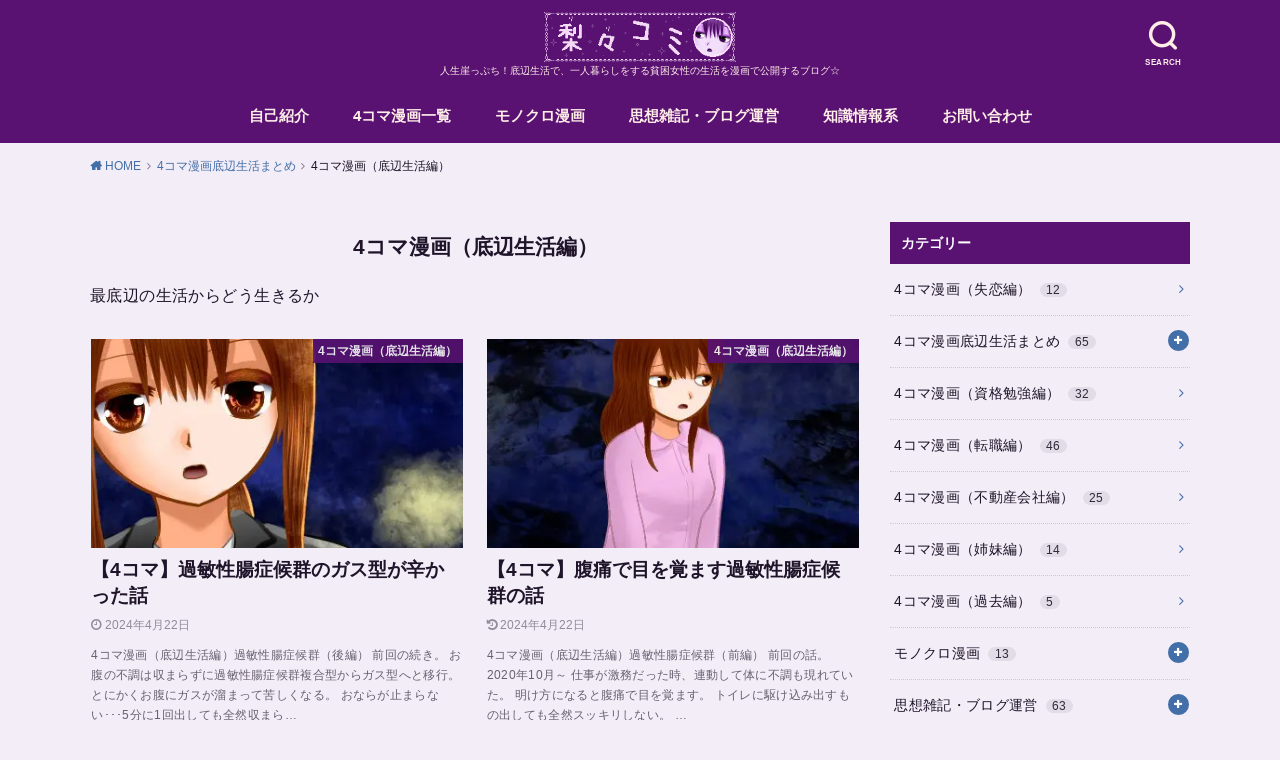

--- FILE ---
content_type: text/html; charset=UTF-8
request_url: https://ririkoshikijyou.com/category/index4komateihennmatome/index4komateihenn/
body_size: 14951
content:
<!doctype html><html dir="ltr" lang="ja" prefix="og: https://ogp.me/ns#" class="no-js"><head><meta charset="utf-8"><meta http-equiv="X-UA-Compatible" content="IE=edge"><meta name="HandheldFriendly" content="True"><meta name="MobileOptimized" content="320"><meta name="viewport" content="width=device-width, initial-scale=1"/><link rel="preload" href="https://www.gstatic.com/recaptcha/releases/9qx0v7NiOAe_XnW_ULNZm9e3/recaptcha__en.js" as="script"><link rel="preload" href="https://www.google-analytics.com/analytics.js" as="script"> <script>(adsbygoogle = window.adsbygoogle || []).push({
		google_ad_client: "ca-pub-5240613570770063",
		enable_page_level_ads: true
	});</script> <script data-cfasync="false" data-no-defer="1" data-no-minify="1" data-no-optimize="1">var ewww_webp_supported=!1;function check_webp_feature(A,e){var w;e=void 0!==e?e:function(){},ewww_webp_supported?e(ewww_webp_supported):((w=new Image).onload=function(){ewww_webp_supported=0<w.width&&0<w.height,e&&e(ewww_webp_supported)},w.onerror=function(){e&&e(!1)},w.src="data:image/webp;base64,"+{alpha:"UklGRkoAAABXRUJQVlA4WAoAAAAQAAAAAAAAAAAAQUxQSAwAAAARBxAR/Q9ERP8DAABWUDggGAAAABQBAJ0BKgEAAQAAAP4AAA3AAP7mtQAAAA=="}[A])}check_webp_feature("alpha");</script><script data-cfasync="false" data-no-defer="1" data-no-minify="1" data-no-optimize="1">var Arrive=function(c,w){"use strict";if(c.MutationObserver&&"undefined"!=typeof HTMLElement){var r,a=0,u=(r=HTMLElement.prototype.matches||HTMLElement.prototype.webkitMatchesSelector||HTMLElement.prototype.mozMatchesSelector||HTMLElement.prototype.msMatchesSelector,{matchesSelector:function(e,t){return e instanceof HTMLElement&&r.call(e,t)},addMethod:function(e,t,r){var a=e[t];e[t]=function(){return r.length==arguments.length?r.apply(this,arguments):"function"==typeof a?a.apply(this,arguments):void 0}},callCallbacks:function(e,t){t&&t.options.onceOnly&&1==t.firedElems.length&&(e=[e[0]]);for(var r,a=0;r=e[a];a++)r&&r.callback&&r.callback.call(r.elem,r.elem);t&&t.options.onceOnly&&1==t.firedElems.length&&t.me.unbindEventWithSelectorAndCallback.call(t.target,t.selector,t.callback)},checkChildNodesRecursively:function(e,t,r,a){for(var i,n=0;i=e[n];n++)r(i,t,a)&&a.push({callback:t.callback,elem:i}),0<i.childNodes.length&&u.checkChildNodesRecursively(i.childNodes,t,r,a)},mergeArrays:function(e,t){var r,a={};for(r in e)e.hasOwnProperty(r)&&(a[r]=e[r]);for(r in t)t.hasOwnProperty(r)&&(a[r]=t[r]);return a},toElementsArray:function(e){return e=void 0!==e&&("number"!=typeof e.length||e===c)?[e]:e}}),e=(l.prototype.addEvent=function(e,t,r,a){a={target:e,selector:t,options:r,callback:a,firedElems:[]};return this._beforeAdding&&this._beforeAdding(a),this._eventsBucket.push(a),a},l.prototype.removeEvent=function(e){for(var t,r=this._eventsBucket.length-1;t=this._eventsBucket[r];r--)e(t)&&(this._beforeRemoving&&this._beforeRemoving(t),(t=this._eventsBucket.splice(r,1))&&t.length&&(t[0].callback=null))},l.prototype.beforeAdding=function(e){this._beforeAdding=e},l.prototype.beforeRemoving=function(e){this._beforeRemoving=e},l),t=function(i,n){var o=new e,l=this,s={fireOnAttributesModification:!1};return o.beforeAdding(function(t){var e=t.target;e!==c.document&&e!==c||(e=document.getElementsByTagName("html")[0]);var r=new MutationObserver(function(e){n.call(this,e,t)}),a=i(t.options);r.observe(e,a),t.observer=r,t.me=l}),o.beforeRemoving(function(e){e.observer.disconnect()}),this.bindEvent=function(e,t,r){t=u.mergeArrays(s,t);for(var a=u.toElementsArray(this),i=0;i<a.length;i++)o.addEvent(a[i],e,t,r)},this.unbindEvent=function(){var r=u.toElementsArray(this);o.removeEvent(function(e){for(var t=0;t<r.length;t++)if(this===w||e.target===r[t])return!0;return!1})},this.unbindEventWithSelectorOrCallback=function(r){var a=u.toElementsArray(this),i=r,e="function"==typeof r?function(e){for(var t=0;t<a.length;t++)if((this===w||e.target===a[t])&&e.callback===i)return!0;return!1}:function(e){for(var t=0;t<a.length;t++)if((this===w||e.target===a[t])&&e.selector===r)return!0;return!1};o.removeEvent(e)},this.unbindEventWithSelectorAndCallback=function(r,a){var i=u.toElementsArray(this);o.removeEvent(function(e){for(var t=0;t<i.length;t++)if((this===w||e.target===i[t])&&e.selector===r&&e.callback===a)return!0;return!1})},this},i=new function(){var s={fireOnAttributesModification:!1,onceOnly:!1,existing:!1};function n(e,t,r){return!(!u.matchesSelector(e,t.selector)||(e._id===w&&(e._id=a++),-1!=t.firedElems.indexOf(e._id)))&&(t.firedElems.push(e._id),!0)}var c=(i=new t(function(e){var t={attributes:!1,childList:!0,subtree:!0};return e.fireOnAttributesModification&&(t.attributes=!0),t},function(e,i){e.forEach(function(e){var t=e.addedNodes,r=e.target,a=[];null!==t&&0<t.length?u.checkChildNodesRecursively(t,i,n,a):"attributes"===e.type&&n(r,i)&&a.push({callback:i.callback,elem:r}),u.callCallbacks(a,i)})})).bindEvent;return i.bindEvent=function(e,t,r){t=void 0===r?(r=t,s):u.mergeArrays(s,t);var a=u.toElementsArray(this);if(t.existing){for(var i=[],n=0;n<a.length;n++)for(var o=a[n].querySelectorAll(e),l=0;l<o.length;l++)i.push({callback:r,elem:o[l]});if(t.onceOnly&&i.length)return r.call(i[0].elem,i[0].elem);setTimeout(u.callCallbacks,1,i)}c.call(this,e,t,r)},i},o=new function(){var a={};function i(e,t){return u.matchesSelector(e,t.selector)}var n=(o=new t(function(){return{childList:!0,subtree:!0}},function(e,r){e.forEach(function(e){var t=e.removedNodes,e=[];null!==t&&0<t.length&&u.checkChildNodesRecursively(t,r,i,e),u.callCallbacks(e,r)})})).bindEvent;return o.bindEvent=function(e,t,r){t=void 0===r?(r=t,a):u.mergeArrays(a,t),n.call(this,e,t,r)},o};d(HTMLElement.prototype),d(NodeList.prototype),d(HTMLCollection.prototype),d(HTMLDocument.prototype),d(Window.prototype);var n={};return s(i,n,"unbindAllArrive"),s(o,n,"unbindAllLeave"),n}function l(){this._eventsBucket=[],this._beforeAdding=null,this._beforeRemoving=null}function s(e,t,r){u.addMethod(t,r,e.unbindEvent),u.addMethod(t,r,e.unbindEventWithSelectorOrCallback),u.addMethod(t,r,e.unbindEventWithSelectorAndCallback)}function d(e){e.arrive=i.bindEvent,s(i,e,"unbindArrive"),e.leave=o.bindEvent,s(o,e,"unbindLeave")}}(window,void 0),ewww_webp_supported=!1;function check_webp_feature(e,t){var r;ewww_webp_supported?t(ewww_webp_supported):((r=new Image).onload=function(){ewww_webp_supported=0<r.width&&0<r.height,t(ewww_webp_supported)},r.onerror=function(){t(!1)},r.src="data:image/webp;base64,"+{alpha:"UklGRkoAAABXRUJQVlA4WAoAAAAQAAAAAAAAAAAAQUxQSAwAAAARBxAR/Q9ERP8DAABWUDggGAAAABQBAJ0BKgEAAQAAAP4AAA3AAP7mtQAAAA==",animation:"UklGRlIAAABXRUJQVlA4WAoAAAASAAAAAAAAAAAAQU5JTQYAAAD/////AABBTk1GJgAAAAAAAAAAAAAAAAAAAGQAAABWUDhMDQAAAC8AAAAQBxAREYiI/gcA"}[e])}function ewwwLoadImages(e){if(e){for(var t=document.querySelectorAll(".batch-image img, .image-wrapper a, .ngg-pro-masonry-item a, .ngg-galleria-offscreen-seo-wrapper a"),r=0,a=t.length;r<a;r++)ewwwAttr(t[r],"data-src",t[r].getAttribute("data-webp")),ewwwAttr(t[r],"data-thumbnail",t[r].getAttribute("data-webp-thumbnail"));for(var i=document.querySelectorAll("div.woocommerce-product-gallery__image"),r=0,a=i.length;r<a;r++)ewwwAttr(i[r],"data-thumb",i[r].getAttribute("data-webp-thumb"))}for(var n=document.querySelectorAll("video"),r=0,a=n.length;r<a;r++)ewwwAttr(n[r],"poster",e?n[r].getAttribute("data-poster-webp"):n[r].getAttribute("data-poster-image"));for(var o,l=document.querySelectorAll("img.ewww_webp_lazy_load"),r=0,a=l.length;r<a;r++)e&&(ewwwAttr(l[r],"data-lazy-srcset",l[r].getAttribute("data-lazy-srcset-webp")),ewwwAttr(l[r],"data-srcset",l[r].getAttribute("data-srcset-webp")),ewwwAttr(l[r],"data-lazy-src",l[r].getAttribute("data-lazy-src-webp")),ewwwAttr(l[r],"data-src",l[r].getAttribute("data-src-webp")),ewwwAttr(l[r],"data-orig-file",l[r].getAttribute("data-webp-orig-file")),ewwwAttr(l[r],"data-medium-file",l[r].getAttribute("data-webp-medium-file")),ewwwAttr(l[r],"data-large-file",l[r].getAttribute("data-webp-large-file")),null!=(o=l[r].getAttribute("srcset"))&&!1!==o&&o.includes("R0lGOD")&&ewwwAttr(l[r],"src",l[r].getAttribute("data-lazy-src-webp"))),l[r].className=l[r].className.replace(/\bewww_webp_lazy_load\b/,"");for(var s=document.querySelectorAll(".ewww_webp"),r=0,a=s.length;r<a;r++)e?(ewwwAttr(s[r],"srcset",s[r].getAttribute("data-srcset-webp")),ewwwAttr(s[r],"src",s[r].getAttribute("data-src-webp")),ewwwAttr(s[r],"data-orig-file",s[r].getAttribute("data-webp-orig-file")),ewwwAttr(s[r],"data-medium-file",s[r].getAttribute("data-webp-medium-file")),ewwwAttr(s[r],"data-large-file",s[r].getAttribute("data-webp-large-file")),ewwwAttr(s[r],"data-large_image",s[r].getAttribute("data-webp-large_image")),ewwwAttr(s[r],"data-src",s[r].getAttribute("data-webp-src"))):(ewwwAttr(s[r],"srcset",s[r].getAttribute("data-srcset-img")),ewwwAttr(s[r],"src",s[r].getAttribute("data-src-img"))),s[r].className=s[r].className.replace(/\bewww_webp\b/,"ewww_webp_loaded");window.jQuery&&jQuery.fn.isotope&&jQuery.fn.imagesLoaded&&(jQuery(".fusion-posts-container-infinite").imagesLoaded(function(){jQuery(".fusion-posts-container-infinite").hasClass("isotope")&&jQuery(".fusion-posts-container-infinite").isotope()}),jQuery(".fusion-portfolio:not(.fusion-recent-works) .fusion-portfolio-wrapper").imagesLoaded(function(){jQuery(".fusion-portfolio:not(.fusion-recent-works) .fusion-portfolio-wrapper").isotope()}))}function ewwwWebPInit(e){ewwwLoadImages(e),ewwwNggLoadGalleries(e),document.arrive(".ewww_webp",function(){ewwwLoadImages(e)}),document.arrive(".ewww_webp_lazy_load",function(){ewwwLoadImages(e)}),document.arrive("videos",function(){ewwwLoadImages(e)}),"loading"==document.readyState?document.addEventListener("DOMContentLoaded",ewwwJSONParserInit):("undefined"!=typeof galleries&&ewwwNggParseGalleries(e),ewwwWooParseVariations(e))}function ewwwAttr(e,t,r){null!=r&&!1!==r&&e.setAttribute(t,r)}function ewwwJSONParserInit(){"undefined"!=typeof galleries&&check_webp_feature("alpha",ewwwNggParseGalleries),check_webp_feature("alpha",ewwwWooParseVariations)}function ewwwWooParseVariations(e){if(e)for(var t=document.querySelectorAll("form.variations_form"),r=0,a=t.length;r<a;r++){var i=t[r].getAttribute("data-product_variations"),n=!1;try{for(var o in i=JSON.parse(i))void 0!==i[o]&&void 0!==i[o].image&&(void 0!==i[o].image.src_webp&&(i[o].image.src=i[o].image.src_webp,n=!0),void 0!==i[o].image.srcset_webp&&(i[o].image.srcset=i[o].image.srcset_webp,n=!0),void 0!==i[o].image.full_src_webp&&(i[o].image.full_src=i[o].image.full_src_webp,n=!0),void 0!==i[o].image.gallery_thumbnail_src_webp&&(i[o].image.gallery_thumbnail_src=i[o].image.gallery_thumbnail_src_webp,n=!0),void 0!==i[o].image.thumb_src_webp&&(i[o].image.thumb_src=i[o].image.thumb_src_webp,n=!0));n&&ewwwAttr(t[r],"data-product_variations",JSON.stringify(i))}catch(e){}}}function ewwwNggParseGalleries(e){if(e)for(var t in galleries){var r=galleries[t];galleries[t].images_list=ewwwNggParseImageList(r.images_list)}}function ewwwNggLoadGalleries(e){e&&document.addEventListener("ngg.galleria.themeadded",function(e,t){window.ngg_galleria._create_backup=window.ngg_galleria.create,window.ngg_galleria.create=function(e,t){var r=$(e).data("id");return galleries["gallery_"+r].images_list=ewwwNggParseImageList(galleries["gallery_"+r].images_list),window.ngg_galleria._create_backup(e,t)}})}function ewwwNggParseImageList(e){for(var t in e){var r=e[t];if(void 0!==r["image-webp"]&&(e[t].image=r["image-webp"],delete e[t]["image-webp"]),void 0!==r["thumb-webp"]&&(e[t].thumb=r["thumb-webp"],delete e[t]["thumb-webp"]),void 0!==r.full_image_webp&&(e[t].full_image=r.full_image_webp,delete e[t].full_image_webp),void 0!==r.srcsets)for(var a in r.srcsets)nggSrcset=r.srcsets[a],void 0!==r.srcsets[a+"-webp"]&&(e[t].srcsets[a]=r.srcsets[a+"-webp"],delete e[t].srcsets[a+"-webp"]);if(void 0!==r.full_srcsets)for(var i in r.full_srcsets)nggFSrcset=r.full_srcsets[i],void 0!==r.full_srcsets[i+"-webp"]&&(e[t].full_srcsets[i]=r.full_srcsets[i+"-webp"],delete e[t].full_srcsets[i+"-webp"])}return e}check_webp_feature("alpha",ewwwWebPInit);</script><link media="all" href="https://ririkoshikijyou.com/wp-content/cache/autoptimize/css/autoptimize_077263b21b33443f4235799e0313f72d.css" rel="stylesheet"><title>4コマ漫画（底辺生活編） | 梨々コミ</title><meta name="robots" content="max-snippet:-1, max-image-preview:large, max-video-preview:-1" /><meta name="google-site-verification" content="xCiLX8EcjoY3Kj1YI7Yj6Cei4Qfyx0-1jJxnp9qdH88" /><meta name="msvalidate.01" content="E57C70350C0825B3F836508EB888BCE5" /><link rel="canonical" href="https://ririkoshikijyou.com/category/index4komateihennmatome/index4komateihenn/" /><link rel="next" href="https://ririkoshikijyou.com/category/index4komateihennmatome/index4komateihenn/page/2/" /><meta name="generator" content="All in One SEO (AIOSEO) 4.9.3" /> <script type="application/ld+json" class="aioseo-schema">{"@context":"https:\/\/schema.org","@graph":[{"@type":"BreadcrumbList","@id":"https:\/\/ririkoshikijyou.com\/category\/index4komateihennmatome\/index4komateihenn\/#breadcrumblist","itemListElement":[{"@type":"ListItem","@id":"https:\/\/ririkoshikijyou.com#listItem","position":1,"name":"\u30db\u30fc\u30e0","item":"https:\/\/ririkoshikijyou.com","nextItem":{"@type":"ListItem","@id":"https:\/\/ririkoshikijyou.com\/category\/index4komateihennmatome\/#listItem","name":"4\u30b3\u30de\u6f2b\u753b\u5e95\u8fba\u751f\u6d3b\u307e\u3068\u3081"}},{"@type":"ListItem","@id":"https:\/\/ririkoshikijyou.com\/category\/index4komateihennmatome\/#listItem","position":2,"name":"4\u30b3\u30de\u6f2b\u753b\u5e95\u8fba\u751f\u6d3b\u307e\u3068\u3081","item":"https:\/\/ririkoshikijyou.com\/category\/index4komateihennmatome\/","nextItem":{"@type":"ListItem","@id":"https:\/\/ririkoshikijyou.com\/category\/index4komateihennmatome\/index4komateihenn\/#listItem","name":"4\u30b3\u30de\u6f2b\u753b\uff08\u5e95\u8fba\u751f\u6d3b\u7de8\uff09"},"previousItem":{"@type":"ListItem","@id":"https:\/\/ririkoshikijyou.com#listItem","name":"\u30db\u30fc\u30e0"}},{"@type":"ListItem","@id":"https:\/\/ririkoshikijyou.com\/category\/index4komateihennmatome\/index4komateihenn\/#listItem","position":3,"name":"4\u30b3\u30de\u6f2b\u753b\uff08\u5e95\u8fba\u751f\u6d3b\u7de8\uff09","previousItem":{"@type":"ListItem","@id":"https:\/\/ririkoshikijyou.com\/category\/index4komateihennmatome\/#listItem","name":"4\u30b3\u30de\u6f2b\u753b\u5e95\u8fba\u751f\u6d3b\u307e\u3068\u3081"}}]},{"@type":"CollectionPage","@id":"https:\/\/ririkoshikijyou.com\/category\/index4komateihennmatome\/index4komateihenn\/#collectionpage","url":"https:\/\/ririkoshikijyou.com\/category\/index4komateihennmatome\/index4komateihenn\/","name":"4\u30b3\u30de\u6f2b\u753b\uff08\u5e95\u8fba\u751f\u6d3b\u7de8\uff09 | \u68a8\u3005\u30b3\u30df","inLanguage":"ja","isPartOf":{"@id":"https:\/\/ririkoshikijyou.com\/#website"},"breadcrumb":{"@id":"https:\/\/ririkoshikijyou.com\/category\/index4komateihennmatome\/index4komateihenn\/#breadcrumblist"}},{"@type":"Person","@id":"https:\/\/ririkoshikijyou.com\/#person","name":"\u5f0f\u6761 \u68a8\u3005\u5b50","sameAs":["https:\/\/twitter.com\/ririkoshikijyou"]},{"@type":"WebSite","@id":"https:\/\/ririkoshikijyou.com\/#website","url":"https:\/\/ririkoshikijyou.com\/","name":"\u68a8\u3005\u30b3\u30df","description":"\u4eba\u751f\u5d16\u3063\u3077\u3061\uff01\u5e95\u8fba\u751f\u6d3b\u3067\u3001\u4e00\u4eba\u66ae\u3089\u3057\u3092\u3059\u308b\u8ca7\u56f0\u5973\u6027\u306e\u751f\u6d3b\u3092\u6f2b\u753b\u3067\u516c\u958b\u3059\u308b\u30d6\u30ed\u30b0\u2606","inLanguage":"ja","publisher":{"@id":"https:\/\/ririkoshikijyou.com\/#person"}}]}</script> <link rel='dns-prefetch' href='//webfonts.xserver.jp' /><link rel='dns-prefetch' href='//stats.wp.com' /><link rel='preconnect' href='//c0.wp.com' /><link href='https://developers.google.com' rel='preconnect' /><link href='https://fonts.gstatic.com' crossorigin='anonymous' rel='preconnect' /><link rel="alternate" type="application/rss+xml" title="梨々コミ &raquo; フィード" href="https://ririkoshikijyou.com/feed/" /><link rel="alternate" type="application/rss+xml" title="梨々コミ &raquo; コメントフィード" href="https://ririkoshikijyou.com/comments/feed/" /><link rel="alternate" type="application/rss+xml" title="梨々コミ &raquo; 4コマ漫画（底辺生活編） カテゴリーのフィード" href="https://ririkoshikijyou.com/category/index4komateihennmatome/index4komateihenn/feed/" /> <script defer type="text/javascript" src="https://ririkoshikijyou.com/wp-includes/js/jquery/jquery.min.js" id="jquery-core-js"></script> <script defer type="text/javascript" src="https://ririkoshikijyou.com/wp-includes/js/jquery/jquery-migrate.min.js" id="jquery-migrate-js"></script> <script defer type="text/javascript" src="//webfonts.xserver.jp/js/xserverv3.js?fadein=0&amp;ver=2.0.9" id="typesquare_std-js"></script> <link rel="https://api.w.org/" href="https://ririkoshikijyou.com/wp-json/" /><link rel="alternate" title="JSON" type="application/json" href="https://ririkoshikijyou.com/wp-json/wp/v2/categories/25" /><link rel="EditURI" type="application/rsd+xml" title="RSD" href="https://ririkoshikijyou.com/xmlrpc.php?rsd" /><meta name="generator" content="WordPress 6.9" /><meta name="google-site-verification" content="xCiLX8EcjoY3Kj1YI7Yj6Cei4Qfyx0-1jJxnp9qdH88" /><meta name="msvalidate.01" content="E57C70350C0825B3F836508EB888BCE5" /><link rel="icon" href="https://ririkoshikijyou.com/wp-content/uploads/2018/03/cropped-ririko-1-32x32.png" sizes="32x32" /><link rel="icon" href="https://ririkoshikijyou.com/wp-content/uploads/2018/03/cropped-ririko-1-192x192.png" sizes="192x192" /><link rel="apple-touch-icon" href="https://ririkoshikijyou.com/wp-content/uploads/2018/03/cropped-ririko-1-180x180.png" /><meta name="msapplication-TileImage" content="https://ririkoshikijyou.com/wp-content/uploads/2018/03/cropped-ririko-1-270x270.png" /> <script defer src="https://www.googletagmanager.com/gtag/js?id=UA-114131428-1"></script> <script defer src="[data-uri]"></script></head><body class="archive category category-index4komateihenn category-25 custom-background wp-theme-yswallow wp-child-theme-yswallow_custom pd_normal h_stitch date_on catlabelon pannavi_on"><div id="container"><header id="header" class="header animated fadeIn"><div id="inner-header" class="wrap cf"><div class="searchbox"><form role="search" method="get" id="searchform" class="searchform cf" action="https://ririkoshikijyou.com/" > <input type="search" placeholder="キーワードを入力" value="" name="s" id="s" /> <span class="nav_btn search_btn"><span class="text">SEARCH</span></span></form></div><div id="logo" class="fs_m sitedes_on"><p class="h1 img"><a href="https://ririkoshikijyou.com"><noscript><img src="https://ririkoshikijyou.com/wp-content/uploads/2019/10/rogo.png" alt="梨々コミ"></noscript><img class="lazyload" src='data:image/svg+xml,%3Csvg%20xmlns=%22http://www.w3.org/2000/svg%22%20viewBox=%220%200%20210%20140%22%3E%3C/svg%3E' data-src="https://ririkoshikijyou.com/wp-content/uploads/2019/10/rogo.png" alt="梨々コミ"></a></p><p class="site_description">人生崖っぷち！底辺生活で、一人暮らしをする貧困女性の生活を漫画で公開するブログ☆</p></div><div id="g_nav" class="g_nav-sp animated anidelayS fadeIn"><nav class="menu-sp cf"><ul id="menu-%e3%82%b0%e3%83%ad%e3%83%bc%e3%83%90%e3%83%ab%e7%94%a8%e3%83%a1%e3%83%8b%e3%83%a5%e3%83%bc" class="nav top-nav cf"><li id="menu-item-3021" class="menu-item menu-item-type-post_type menu-item-object-page menu-item-3021"><a href="https://ririkoshikijyou.com/profile-page/">自己紹介</a></li><li id="menu-item-3022" class="menu-item menu-item-type-post_type menu-item-object-page menu-item-has-children menu-item-3022"><a href="https://ririkoshikijyou.com/comic/">4コマ漫画一覧</a><ul class="sub-menu"><li id="menu-item-3058" class="menu-item menu-item-type-taxonomy menu-item-object-post_tag menu-item-3058"><a href="https://ririkoshikijyou.com/tag/part1link/">漫画１話リンク</a></li></ul></li><li id="menu-item-3119" class="menu-item menu-item-type-post_type menu-item-object-page menu-item-3119"><a href="https://ririkoshikijyou.com/bwcomic/">モノクロ漫画</a></li><li id="menu-item-3023" class="menu-item menu-item-type-post_type menu-item-object-page menu-item-has-children menu-item-3023"><a href="https://ririkoshikijyou.com/illust/">思想雑記・ブログ運営</a><ul class="sub-menu"><li id="menu-item-3041" class="menu-item menu-item-type-taxonomy menu-item-object-category menu-item-3041"><a href="https://ririkoshikijyou.com/category/indexillust/indexillustspeculation/">ライフスタイル、思索系</a></li><li id="menu-item-3039" class="menu-item menu-item-type-taxonomy menu-item-object-category menu-item-3039"><a href="https://ririkoshikijyou.com/category/indexillust/indexillustteihenn/">生活事情</a></li><li id="menu-item-3038" class="menu-item menu-item-type-taxonomy menu-item-object-category menu-item-3038"><a href="https://ririkoshikijyou.com/category/indexillust/itnote/">ブログ戦略</a></li></ul></li><li id="menu-item-5429" class="menu-item menu-item-type-post_type menu-item-object-page menu-item-has-children menu-item-5429"><a href="https://ririkoshikijyou.com/knowledge/">知識情報系</a><ul class="sub-menu"><li id="menu-item-3053" class="menu-item menu-item-type-taxonomy menu-item-object-category menu-item-3053"><a href="https://ririkoshikijyou.com/category/indexknowledge/%e8%b3%87%e6%a0%bc%e5%8b%89%e5%bc%b7/">資格勉強</a></li><li id="menu-item-3040" class="menu-item menu-item-type-taxonomy menu-item-object-category menu-item-3040"><a href="https://ririkoshikijyou.com/category/indexknowledge/%e3%81%8a%e5%bd%b9%e7%ab%8b%e3%81%a1%e6%83%85%e5%a0%b1%e7%b3%bb/">お役立ち情報系</a></li><li id="menu-item-3055" class="menu-item menu-item-type-taxonomy menu-item-object-category menu-item-3055"><a href="https://ririkoshikijyou.com/category/indexknowledge/quantum-mechanics/">量子論・考察系</a></li></ul></li><li id="menu-item-3024" class="menu-item menu-item-type-post_type menu-item-object-page menu-item-3024"><a href="https://ririkoshikijyou.com/information/">お問い合わせ</a></li></ul></nav></div></div></header><div id="breadcrumb" class="breadcrumb animated fadeIn cf"><div class="wrap"><ul class="breadcrumb__ul" itemscope itemtype="http://schema.org/BreadcrumbList"><li class="breadcrumb__li bc_homelink" itemprop="itemListElement" itemscope itemtype="http://schema.org/ListItem"><a class="breadcrumb__link" itemprop="item" href="https://ririkoshikijyou.com/"><span itemprop="name"> HOME</span></a><meta itemprop="position" content="1" /></li><li class="breadcrumb__li" itemprop="itemListElement" itemscope itemtype="http://schema.org/ListItem"><a class="breadcrumb__link" itemprop="item" href="https://ririkoshikijyou.com/category/index4komateihennmatome/"><span itemprop="name">4コマ漫画底辺生活まとめ</span></a><meta itemprop="position" content="2" /></li><li class="breadcrumb__li" itemprop="itemListElement" itemscope itemtype="http://schema.org/ListItem"><span itemprop="name">4コマ漫画（底辺生活編）</span><meta itemprop="position" content="3" /></li></ul></div></div><div id="content"><div id="inner-content" class="wrap cf"><div class="main-wrap"><main id="main" class="animated anidelayS fadeIn cf" role="main"><div class="archivettl"><h1 class="archive-title h2"> 4コマ漫画（底辺生活編）</h1></div><div class="taxonomy-description entry-content"><p>最底辺の生活からどう生きるか</p></div><div class="archives-list card-list cf"><article class="post-list animated fadeIn post-15380 post type-post status-publish format-standard has-post-thumbnail category-index4komateihenn tag-310 article cf" role="article"> <a href="https://ririkoshikijyou.com/4koma179/" rel="bookmark" title="【4コマ】過敏性腸症候群のガス型が辛かった話"><figure class="eyecatch"> <img width="400" height="225" src="[data-uri]" class="attachment-home-thum size-home-thum wp-post-image ewww_webp" alt="" decoding="async" fetchpriority="high" / loading="lazy" data-src-img="https://ririkoshikijyou.com/wp-content/uploads/2024/04/ai179.jpg" data-src-webp="https://ririkoshikijyou.com/wp-content/uploads/2024/04/ai179.jpg.webp" data-eio="j"><noscript><img width="400" height="225" src="https://ririkoshikijyou.com/wp-content/uploads/2024/04/ai179.jpg" class="attachment-home-thum size-home-thum wp-post-image" alt="" decoding="async" fetchpriority="high" / loading="lazy"></noscript><noscript><img width="400" height="225" src="https://ririkoshikijyou.com/wp-content/uploads/2024/04/ai179.jpg" class="attachment-home-thum size-home-thum wp-post-image" alt="" decoding="async" fetchpriority="high" / ></noscript><span class="osusume-label cat-name cat-id-25">4コマ漫画（底辺生活編）</span></figure><section class="entry-content cf"><h1 class="h2 entry-title">【4コマ】過敏性腸症候群のガス型が辛かった話</h1><div class="byline entry-meta vcard"> <time class="time__date date gf">2024年4月22日</time></div><div class="description"><p>4コマ漫画（底辺生活編）過敏性腸症候群（後編） 前回の続き。 お腹の不調は収まらずに過敏性腸症候群複合型からガス型へと移行。 とにかくお腹にガスが溜まって苦しくなる。 おならが止まらない･･･5分に1回出しても全然収まら&#8230;</p></div></section> </a></article><article class="post-list animated fadeIn post-15357 post type-post status-publish format-standard has-post-thumbnail category-index4komateihenn tag-310 article cf" role="article"> <a href="https://ririkoshikijyou.com/4koma178/" rel="bookmark" title="【4コマ】腹痛で目を覚ます過敏性腸症候群の話"><figure class="eyecatch"> <noscript><img width="400" height="225" src="https://ririkoshikijyou.com/wp-content/uploads/2024/04/ai178.jpg" class="attachment-home-thum size-home-thum wp-post-image" alt="" decoding="async" / loading="lazy"></noscript><img width="400" height="225" src='data:image/svg+xml,%3Csvg%20xmlns=%22http://www.w3.org/2000/svg%22%20viewBox=%220%200%20400%20225%22%3E%3C/svg%3E' data-src="https://ririkoshikijyou.com/wp-content/uploads/2024/04/ai178.jpg" class="lazyload attachment-home-thum size-home-thum wp-post-image ewww_webp_lazy_load" alt="" decoding="async" / loading="lazy" data-src-webp="https://ririkoshikijyou.com/wp-content/uploads/2024/04/ai178.jpg.webp"><noscript><img width="400" height="225" src="https://ririkoshikijyou.com/wp-content/uploads/2024/04/ai178.jpg" class="attachment-home-thum size-home-thum wp-post-image" alt="" decoding="async" / ></noscript><span class="osusume-label cat-name cat-id-25">4コマ漫画（底辺生活編）</span></figure><section class="entry-content cf"><h1 class="h2 entry-title">【4コマ】腹痛で目を覚ます過敏性腸症候群の話</h1><div class="byline entry-meta vcard"> <time class="time__date date gf undo">2024年4月22日</time></div><div class="description"><p>4コマ漫画（底辺生活編）過敏性腸症候群（前編） 前回の話。 2020年10月～ 仕事が激務だった時、連動して体に不調も現れていた。 明け方になると腹痛で目を覚ます。 トイレに駆け込み出すもの出しても全然スッキリしない。 &#8230;</p></div></section> </a></article><article class="post-list animated fadeIn post-14370 post type-post status-publish format-standard has-post-thumbnail category-index4komateihenn tag-31 article cf" role="article"> <a href="https://ririkoshikijyou.com/4koma170/" rel="bookmark" title="【4コマ】寝室に出たゴキブリほど怖いものはない話"><figure class="eyecatch"> <noscript><img width="400" height="225" src="https://ririkoshikijyou.com/wp-content/uploads/2022/03/ai170.jpg" class="attachment-home-thum size-home-thum wp-post-image" alt="" decoding="async" / loading="lazy"></noscript><img width="400" height="225" src='data:image/svg+xml,%3Csvg%20xmlns=%22http://www.w3.org/2000/svg%22%20viewBox=%220%200%20400%20225%22%3E%3C/svg%3E' data-src="https://ririkoshikijyou.com/wp-content/uploads/2022/03/ai170.jpg" class="lazyload attachment-home-thum size-home-thum wp-post-image ewww_webp_lazy_load" alt="" decoding="async" / loading="lazy" data-src-webp="https://ririkoshikijyou.com/wp-content/uploads/2022/03/ai170.jpg.webp"><noscript><img width="400" height="225" src="https://ririkoshikijyou.com/wp-content/uploads/2022/03/ai170.jpg" class="attachment-home-thum size-home-thum wp-post-image" alt="" decoding="async" / ></noscript><span class="osusume-label cat-name cat-id-25">4コマ漫画（底辺生活編）</span></figure><section class="entry-content cf"><h1 class="h2 entry-title">【4コマ】寝室に出たゴキブリほど怖いものはない話</h1><div class="byline entry-meta vcard"> <time class="time__date date gf undo">2024年4月21日</time></div><div class="description"><p>4コマ漫画（底辺生活編）寝室に出たＧ 前回の話。 2020年9月。 不動産業界は残業が多かった。 その日は23時ごろに帰って家に着く頃には日付が変わりそうになっていた。 サッとメイクを落としてシャワーを浴びて寝ようとして&#8230;</p></div></section> </a></article><article class="post-list animated fadeIn post-13883 post type-post status-publish format-standard has-post-thumbnail category-index4komateihenn tag-310 article cf" role="article"> <a href="https://ririkoshikijyou.com/4koma166/" rel="bookmark" title="【4コマ】心臓エコー検査で軽度の逆流が見つかった話"><figure class="eyecatch"> <noscript><img width="400" height="225" src="https://ririkoshikijyou.com/wp-content/uploads/2022/02/ririko166a.jpg" class="attachment-home-thum size-home-thum wp-post-image" alt="" decoding="async" / loading="lazy"></noscript><img width="400" height="225" src='data:image/svg+xml,%3Csvg%20xmlns=%22http://www.w3.org/2000/svg%22%20viewBox=%220%200%20400%20225%22%3E%3C/svg%3E' data-src="https://ririkoshikijyou.com/wp-content/uploads/2022/02/ririko166a.jpg" class="lazyload attachment-home-thum size-home-thum wp-post-image ewww_webp_lazy_load" alt="" decoding="async" / loading="lazy" data-src-webp="https://ririkoshikijyou.com/wp-content/uploads/2022/02/ririko166a.jpg.webp"><noscript><img width="400" height="225" src="https://ririkoshikijyou.com/wp-content/uploads/2022/02/ririko166a.jpg" class="attachment-home-thum size-home-thum wp-post-image" alt="" decoding="async" / ></noscript><span class="osusume-label cat-name cat-id-25">4コマ漫画（底辺生活編）</span></figure><section class="entry-content cf"><h1 class="h2 entry-title">【4コマ】心臓エコー検査で軽度の逆流が見つかった話</h1><div class="byline entry-meta vcard"> <time class="time__date date gf undo">2022年3月14日</time></div><div class="description"><p>4コマ漫画（底辺生活編）心臓の異常（後編） 前回の続き。 精密検査を予約した病院へ向かった。 エコー検査 エコー検査は直接肌に機械をつけて調べるため、上半身裸になりました！ 検査の結果は弁の部分に軽度の逆流が見つかった。&#8230;</p></div></section> </a></article><article class="post-list animated fadeIn post-13846 post type-post status-publish format-standard has-post-thumbnail category-index4komateihenn tag-310 article cf" role="article"> <a href="https://ririkoshikijyou.com/4koma165/" rel="bookmark" title="【4コマ】会社の健康診断を受けたら心電図に異常が見つかった話"><figure class="eyecatch"> <noscript><img width="400" height="225" src="https://ririkoshikijyou.com/wp-content/uploads/2022/01/ririko165a.jpg" class="attachment-home-thum size-home-thum wp-post-image" alt="" decoding="async" / loading="lazy"></noscript><img width="400" height="225" src='data:image/svg+xml,%3Csvg%20xmlns=%22http://www.w3.org/2000/svg%22%20viewBox=%220%200%20400%20225%22%3E%3C/svg%3E' data-src="https://ririkoshikijyou.com/wp-content/uploads/2022/01/ririko165a.jpg" class="lazyload attachment-home-thum size-home-thum wp-post-image ewww_webp_lazy_load" alt="" decoding="async" / loading="lazy" data-src-webp="https://ririkoshikijyou.com/wp-content/uploads/2022/01/ririko165a.jpg.webp"><noscript><img width="400" height="225" src="https://ririkoshikijyou.com/wp-content/uploads/2022/01/ririko165a.jpg" class="attachment-home-thum size-home-thum wp-post-image" alt="" decoding="async" / ></noscript><span class="osusume-label cat-name cat-id-25">4コマ漫画（底辺生活編）</span></figure><section class="entry-content cf"><h1 class="h2 entry-title">【4コマ】会社の健康診断を受けたら心電図に異常が見つかった話</h1><div class="byline entry-meta vcard"> <time class="time__date date gf undo">2024年4月20日</time></div><div class="description"><p>4コマ漫画（底辺生活編）心臓の異常（前編） 前回の続き。 2020年7月下旬。 会社の健康診断があったので、指定された病院へ向かった。 健康診断 身長体重、聴力検査、胸部レントゲンなどは問題なく終了。 視力検査は悪い結果&#8230;</p></div></section> </a></article><article class="post-list animated fadeIn post-13364 post type-post status-publish format-standard has-post-thumbnail category-index4komateihenn tag-316 tag-31 article cf" role="article"> <a href="https://ririkoshikijyou.com/4koma162/" rel="bookmark" title="【4コマ】暑い夏によく冷えた床で寝ると最高に気持ちがいい話"><figure class="eyecatch"> <noscript><img width="400" height="225" src="https://ririkoshikijyou.com/wp-content/uploads/2021/08/ririko162a.jpg" class="attachment-home-thum size-home-thum wp-post-image" alt="" decoding="async" / loading="lazy"></noscript><img width="400" height="225" src='data:image/svg+xml,%3Csvg%20xmlns=%22http://www.w3.org/2000/svg%22%20viewBox=%220%200%20400%20225%22%3E%3C/svg%3E' data-src="https://ririkoshikijyou.com/wp-content/uploads/2021/08/ririko162a.jpg" class="lazyload attachment-home-thum size-home-thum wp-post-image ewww_webp_lazy_load" alt="" decoding="async" / loading="lazy" data-src-webp="https://ririkoshikijyou.com/wp-content/uploads/2021/08/ririko162a.jpg.webp"><noscript><img width="400" height="225" src="https://ririkoshikijyou.com/wp-content/uploads/2021/08/ririko162a.jpg" class="attachment-home-thum size-home-thum wp-post-image" alt="" decoding="async" / ></noscript><span class="osusume-label cat-name cat-id-25">4コマ漫画（底辺生活編）</span></figure><section class="entry-content cf"><h1 class="h2 entry-title">【4コマ】暑い夏によく冷えた床で寝ると最高に気持ちがいい話</h1><div class="byline entry-meta vcard"> <time class="time__date date gf undo">2022年2月21日</time></div><div class="description"><p>4コマ漫画（底辺生活編）よく冷えた床 前回の続き。 日本の夏は過ごしにくい。 気温が高いのに加え、湿度が高くジメジメと蒸し暑い。 毎年のように40度近い気温を記録してニュースになっている。 そんな暑い日でも外出をしなくて&#8230;</p></div></section> </a></article><article class="post-list animated fadeIn post-13302 post type-post status-publish format-standard has-post-thumbnail category-index4komateihenn tag-304 tag-325 article cf" role="article"> <a href="https://ririkoshikijyou.com/4koma161/" rel="bookmark" title="【4コマ】雨の日は気分が落ち込むけど癒しの日だとプラスに考えるようにした話"><figure class="eyecatch"> <noscript><img width="400" height="225" src="https://ririkoshikijyou.com/wp-content/uploads/2021/07/ririko161a.jpg" class="attachment-home-thum size-home-thum wp-post-image" alt="" decoding="async" / loading="lazy"></noscript><img width="400" height="225" src='data:image/svg+xml,%3Csvg%20xmlns=%22http://www.w3.org/2000/svg%22%20viewBox=%220%200%20400%20225%22%3E%3C/svg%3E' data-src="https://ririkoshikijyou.com/wp-content/uploads/2021/07/ririko161a.jpg" class="lazyload attachment-home-thum size-home-thum wp-post-image ewww_webp_lazy_load" alt="" decoding="async" / loading="lazy" data-src-webp="https://ririkoshikijyou.com/wp-content/uploads/2021/07/ririko161a.jpg.webp"><noscript><img width="400" height="225" src="https://ririkoshikijyou.com/wp-content/uploads/2021/07/ririko161a.jpg" class="attachment-home-thum size-home-thum wp-post-image" alt="" decoding="async" / ></noscript><span class="osusume-label cat-name cat-id-25">4コマ漫画（底辺生活編）</span></figure><section class="entry-content cf"><h1 class="h2 entry-title">【4コマ】雨の日は気分が落ち込むけど癒しの日だとプラスに考えるようにした話</h1><div class="byline entry-meta vcard"> <time class="time__date date gf undo">2021年9月14日</time></div><div class="description"><p>4コマ漫画（底辺生活編）雨音 前回の続き。 2020年6月。 新しい職場での生活。不動産業界は休日も不定期で労働時間も長かった。 季節は梅雨時、貴重な休日も一日中雨で終わることも多かった。 1年間で悪天候は約1/3。暗い&#8230;</p></div></section> </a></article><article class="post-list animated fadeIn post-12855 post type-post status-publish format-standard has-post-thumbnail category-index4komateihenn article cf" role="article"> <a href="https://ririkoshikijyou.com/4koma157/" rel="bookmark" title="【4コマ】職業訓練仲間と修了式後に女子会をした話"><figure class="eyecatch"> <noscript><img width="400" height="225" src="https://ririkoshikijyou.com/wp-content/uploads/2021/02/ai157.jpg" class="attachment-home-thum size-home-thum wp-post-image" alt="" decoding="async" / loading="lazy"></noscript><img width="400" height="225" src='data:image/svg+xml,%3Csvg%20xmlns=%22http://www.w3.org/2000/svg%22%20viewBox=%220%200%20400%20225%22%3E%3C/svg%3E' data-src="https://ririkoshikijyou.com/wp-content/uploads/2021/02/ai157.jpg" class="lazyload attachment-home-thum size-home-thum wp-post-image" alt="" decoding="async" / loading="lazy"><noscript><img width="400" height="225" src="https://ririkoshikijyou.com/wp-content/uploads/2021/02/ai157.jpg" class="attachment-home-thum size-home-thum wp-post-image" alt="" decoding="async" / ></noscript><span class="osusume-label cat-name cat-id-25">4コマ漫画（底辺生活編）</span></figure><section class="entry-content cf"><h1 class="h2 entry-title">【4コマ】職業訓練仲間と修了式後に女子会をした話</h1><div class="byline entry-meta vcard"> <time class="time__date date gf undo">2022年2月18日</time></div><div class="description"><p>4コマ漫画（底辺生活編）女子会 前回の続き。 2020年2月。 時期的には就職が決まってパート採用からスタートした頃の出来事。 職業訓練校でよく一緒に帰ってた女子グループのメンバーと女子会の約束をしていた。 修了式の翌日&#8230;</p></div></section> </a></article><article class="post-list animated fadeIn post-12464 post type-post status-publish format-standard has-post-thumbnail category-index4komateihenn tag-31 article cf" role="article"> <a href="https://ririkoshikijyou.com/4koma151/" rel="bookmark" title="【4コマ】次は結婚だねと言われて結婚はしないといけないのですか？と考える話"><figure class="eyecatch"> <noscript><img width="400" height="225" src="https://ririkoshikijyou.com/wp-content/uploads/2020/09/ai151.jpg" class="attachment-home-thum size-home-thum wp-post-image" alt="" decoding="async" / loading="lazy"></noscript><img width="400" height="225" src='data:image/svg+xml,%3Csvg%20xmlns=%22http://www.w3.org/2000/svg%22%20viewBox=%220%200%20400%20225%22%3E%3C/svg%3E' data-src="https://ririkoshikijyou.com/wp-content/uploads/2020/09/ai151.jpg" class="lazyload attachment-home-thum size-home-thum wp-post-image" alt="" decoding="async" / loading="lazy"><noscript><img width="400" height="225" src="https://ririkoshikijyou.com/wp-content/uploads/2020/09/ai151.jpg" class="attachment-home-thum size-home-thum wp-post-image" alt="" decoding="async" / ></noscript><span class="osusume-label cat-name cat-id-25">4コマ漫画（底辺生活編）</span></figure><section class="entry-content cf"><h1 class="h2 entry-title">【4コマ】次は結婚だねと言われて結婚はしないといけないのですか？と考える話</h1><div class="byline entry-meta vcard"> <time class="time__date date gf undo">2021年2月19日</time></div><div class="description"><p>4コマ漫画（底辺生活編）次は結婚だね 前回の続き。 2020年3月頃。 スーパーの仕事を辞めて7ヶ月が経った頃、他のスーパーで買い物をしていたら過去の仕事仲間（部署は違う）と遭遇。 スーパーの仕事は10年続けていたので主&#8230;</p></div></section> </a></article><article class="post-list animated fadeIn post-12065 post type-post status-publish format-standard has-post-thumbnail category-index4komateihenn tag-249 tag-pickup tag-31 article cf" role="article"> <a href="https://ririkoshikijyou.com/4koma142/" rel="bookmark" title="【4コマ】底辺生活の2年目、思い通りに進まなかった話"><figure class="eyecatch"> <noscript><img width="400" height="225" src="https://ririkoshikijyou.com/wp-content/uploads/2020/04/ai142.jpg" class="attachment-home-thum size-home-thum wp-post-image" alt="" decoding="async" / loading="lazy"></noscript><img width="400" height="225" src='data:image/svg+xml,%3Csvg%20xmlns=%22http://www.w3.org/2000/svg%22%20viewBox=%220%200%20400%20225%22%3E%3C/svg%3E' data-src="https://ririkoshikijyou.com/wp-content/uploads/2020/04/ai142.jpg" class="lazyload attachment-home-thum size-home-thum wp-post-image" alt="" decoding="async" / loading="lazy"><noscript><img width="400" height="225" src="https://ririkoshikijyou.com/wp-content/uploads/2020/04/ai142.jpg" class="attachment-home-thum size-home-thum wp-post-image" alt="" decoding="async" / ></noscript><span class="osusume-label cat-name cat-id-25">4コマ漫画（底辺生活編）</span></figure><section class="entry-content cf"><h1 class="h2 entry-title">【4コマ】底辺生活の2年目、思い通りに進まなかった話</h1><div class="byline entry-meta vcard"> <time class="time__date date gf undo">2020年9月30日</time></div><div class="description"><p>4コマ漫画（底辺生活編）底辺生活２年目 前回の続き。 底辺生活も2年目を終えた。 生活を始めた当初のお金が無い不安や恐怖はほとんど無かった。 私は底辺生活を抜け出すことを目標にしている。 1年目は底辺脱却に向けて資格やそ&#8230;</p></div></section> </a></article></div><nav class="pagination cf"><ul class='page-numbers'><li><span aria-current="page" class="page-numbers current">1</span></li><li><a class="page-numbers" href="https://ririkoshikijyou.com/category/index4komateihennmatome/index4komateihenn/page/2/">2</a></li><li><a class="page-numbers" href="https://ririkoshikijyou.com/category/index4komateihennmatome/index4komateihenn/page/3/">3</a></li><li><span class="page-numbers dots">&hellip;</span></li><li><a class="page-numbers" href="https://ririkoshikijyou.com/category/index4komateihennmatome/index4komateihenn/page/5/">5</a></li><li><a class="next page-numbers" href="https://ririkoshikijyou.com/category/index4komateihennmatome/index4komateihenn/page/2/">></a></li></ul></nav></main></div><div class="side-wrap"><div id="sidebar" class="sidebar cf animated fadeIn" role="complementary"><div id="categories-2" class="widget widget_categories"><h4 class="widgettitle"><span>カテゴリー</span></h4><ul><li class="cat-item cat-item-2"><a href="https://ririkoshikijyou.com/category/index4komasituren/">4コマ漫画（失恋編） <span class="countpost">12</span></a></li><li class="cat-item cat-item-294 current-cat-parent current-cat-ancestor"><a href="https://ririkoshikijyou.com/category/index4komateihennmatome/">4コマ漫画底辺生活まとめ <span class="countpost">65</span></a><ul class='children'><li class="cat-item cat-item-25 current-cat"><a aria-current="page" href="https://ririkoshikijyou.com/category/index4komateihennmatome/index4komateihenn/">4コマ漫画（底辺生活編） <span class="countpost">50</span></a></li><li class="cat-item cat-item-72"><a href="https://ririkoshikijyou.com/category/index4komateihennmatome/index4komasyokuji/">4コマ漫画（食事編） <span class="countpost">15</span></a></li></ul></li><li class="cat-item cat-item-17"><a href="https://ririkoshikijyou.com/category/index4komashikaku/">4コマ漫画（資格勉強編） <span class="countpost">32</span></a></li><li class="cat-item cat-item-248"><a href="https://ririkoshikijyou.com/category/index4komatennsyoku/">4コマ漫画（転職編） <span class="countpost">46</span></a></li><li class="cat-item cat-item-329"><a href="https://ririkoshikijyou.com/category/index4komahudou/">4コマ漫画（不動産会社編） <span class="countpost">25</span></a></li><li class="cat-item cat-item-111"><a href="https://ririkoshikijyou.com/category/index4komashimai/">4コマ漫画（姉妹編） <span class="countpost">14</span></a></li><li class="cat-item cat-item-88"><a href="https://ririkoshikijyou.com/category/index4komakako/">4コマ漫画（過去編） <span class="countpost">5</span></a></li><li class="cat-item cat-item-307"><a href="https://ririkoshikijyou.com/category/indexbwc/">モノクロ漫画 <span class="countpost">13</span></a><ul class='children'><li class="cat-item cat-item-92"><a href="https://ririkoshikijyou.com/category/indexbwc/%e3%83%a2%e3%83%8e%e3%82%af%e3%83%ad%e6%bc%ab%e7%94%bb%ef%bc%88%e3%83%8d%e3%82%bf%ef%bc%89/">モノクロ漫画（ネタ） <span class="countpost">10</span></a></li></ul></li><li class="cat-item cat-item-43"><a href="https://ririkoshikijyou.com/category/indexillust/">思想雑記・ブログ運営 <span class="countpost">63</span></a><ul class='children'><li class="cat-item cat-item-295"><a href="https://ririkoshikijyou.com/category/indexillust/indexillustspeculation/">ライフスタイル、思索系 <span class="countpost">23</span></a></li><li class="cat-item cat-item-293"><a href="https://ririkoshikijyou.com/category/indexillust/indexillustteihenn/">生活事情 <span class="countpost">10</span></a></li><li class="cat-item cat-item-239"><a href="https://ririkoshikijyou.com/category/indexillust/itnote/">ブログ戦略 <span class="countpost">25</span></a><ul class='children'><li class="cat-item cat-item-76"><a href="https://ririkoshikijyou.com/category/indexillust/itnote/indexocean/">オーシャン戦記 <span class="countpost">19</span></a></li></ul></li><li class="cat-item cat-item-163"><a href="https://ririkoshikijyou.com/category/indexillust/indexillustchange/">イラスト・クリエイト系 <span class="countpost">5</span></a></li></ul></li><li class="cat-item cat-item-314"><a href="https://ririkoshikijyou.com/category/indexknowledge/">知識情報系 <span class="countpost">34</span></a><ul class='children'><li class="cat-item cat-item-265"><a href="https://ririkoshikijyou.com/category/indexknowledge/%e8%b3%87%e6%a0%bc%e5%8b%89%e5%bc%b7/">資格勉強 <span class="countpost">5</span></a></li><li class="cat-item cat-item-303"><a href="https://ririkoshikijyou.com/category/indexknowledge/%e3%81%8a%e5%bd%b9%e7%ab%8b%e3%81%a1%e6%83%85%e5%a0%b1%e7%b3%bb/">お役立ち情報系 <span class="countpost">24</span></a><ul class='children'><li class="cat-item cat-item-313"><a href="https://ririkoshikijyou.com/category/indexknowledge/%e3%81%8a%e5%bd%b9%e7%ab%8b%e3%81%a1%e6%83%85%e5%a0%b1%e7%b3%bb/%e6%9b%b8%e7%b1%8d%e7%b4%b9%e4%bb%8b/">書籍紹介 <span class="countpost">5</span></a></li></ul></li><li class="cat-item cat-item-97"><a href="https://ririkoshikijyou.com/category/indexknowledge/quantum-mechanics/">量子論・考察系 <span class="countpost">5</span></a></li></ul></li><li class="cat-item cat-item-319"><a href="https://ririkoshikijyou.com/category/%e3%82%b2%e3%83%bc%e3%83%a0/">ゲーム <span class="countpost">4</span></a></li></ul></div><div id="tag_cloud-2" class="widget widget_tag_cloud"><h4 class="widgettitle"><span>タグ</span></h4><div class="tagcloud"><a href="https://ririkoshikijyou.com/tag/fp2%e7%b4%9a/" class="tag-cloud-link tag-link-189 tag-link-position-1" style="font-size: 12.962025316456pt;" aria-label="FP2級 (10個の項目)">FP2級<span class="tag-link-count"> (10)</span></a> <a href="https://ririkoshikijyou.com/tag/fp3%e7%b4%9a/" class="tag-cloud-link tag-link-105 tag-link-position-2" style="font-size: 12.607594936709pt;" aria-label="FP3級 (9個の項目)">FP3級<span class="tag-link-count"> (9)</span></a> <a href="https://ririkoshikijyou.com/tag/fp%e6%8a%80%e8%83%bd%e5%a3%ab/" class="tag-cloud-link tag-link-106 tag-link-position-3" style="font-size: 13.936708860759pt;" aria-label="FP技能士 (13個の項目)">FP技能士<span class="tag-link-count"> (13)</span></a> <a href="https://ririkoshikijyou.com/tag/mos/" class="tag-cloud-link tag-link-321 tag-link-position-4" style="font-size: 10.658227848101pt;" aria-label="MOS (5個の項目)">MOS<span class="tag-link-count"> (5)</span></a> <a href="https://ririkoshikijyou.com/tag/pickup/" class="tag-cloud-link tag-link-324 tag-link-position-5" style="font-size: 12.962025316456pt;" aria-label="おすすめ！ (10個の項目)">おすすめ！<span class="tag-link-count"> (10)</span></a> <a href="https://ririkoshikijyou.com/tag/%e3%82%a4%e3%83%a9%e3%82%b9%e3%83%88/" class="tag-cloud-link tag-link-164 tag-link-position-6" style="font-size: 8pt;" aria-label="イラスト (2個の項目)">イラスト<span class="tag-link-count"> (2)</span></a> <a href="https://ririkoshikijyou.com/tag/%e3%83%89%e3%83%a9%e3%82%af%e3%82%a8/" class="tag-cloud-link tag-link-318 tag-link-position-7" style="font-size: 8pt;" aria-label="ドラクエ (2個の項目)">ドラクエ<span class="tag-link-count"> (2)</span></a> <a href="https://ririkoshikijyou.com/tag/%e3%83%8f%e3%83%b3%e3%83%89%e3%83%a1%e3%82%a4%e3%83%89/" class="tag-cloud-link tag-link-268 tag-link-position-8" style="font-size: 10.658227848101pt;" aria-label="ハンドメイド (5個の項目)">ハンドメイド<span class="tag-link-count"> (5)</span></a> <a href="https://ririkoshikijyou.com/tag/%e3%83%95%e3%82%a1%e3%83%83%e3%82%b7%e3%83%a7%e3%83%b3%e4%ba%8b%e6%83%85/" class="tag-cloud-link tag-link-281 tag-link-position-9" style="font-size: 13.316455696203pt;" aria-label="ファッション事情 (11個の項目)">ファッション事情<span class="tag-link-count"> (11)</span></a> <a href="https://ririkoshikijyou.com/tag/wordpress/" class="tag-cloud-link tag-link-123 tag-link-position-10" style="font-size: 16.240506329114pt;" aria-label="ブログ論 (25個の項目)">ブログ論<span class="tag-link-count"> (25)</span></a> <a href="https://ririkoshikijyou.com/tag/mind/" class="tag-cloud-link tag-link-312 tag-link-position-11" style="font-size: 15.443037974684pt;" aria-label="マインド (20個の項目)">マインド<span class="tag-link-count"> (20)</span></a> <a href="https://ririkoshikijyou.com/tag/%e3%83%aa%e3%83%90%e3%82%a6%e3%83%b3%e3%83%89/" class="tag-cloud-link tag-link-57 tag-link-position-12" style="font-size: 9.9493670886076pt;" aria-label="リバウンド (4個の項目)">リバウンド<span class="tag-link-count"> (4)</span></a> <a href="https://ririkoshikijyou.com/tag/%e4%b8%8d%e5%8b%95%e7%94%a3%e6%a5%ad/" class="tag-cloud-link tag-link-325 tag-link-position-13" style="font-size: 17.303797468354pt;" aria-label="不動産業 (33個の項目)">不動産業<span class="tag-link-count"> (33)</span></a> <a href="https://ririkoshikijyou.com/tag/%e4%b8%8d%e5%90%88%e6%a0%bc/" class="tag-cloud-link tag-link-254 tag-link-position-14" style="font-size: 9.9493670886076pt;" aria-label="不合格 (4個の項目)">不合格<span class="tag-link-count"> (4)</span></a> <a href="https://ririkoshikijyou.com/tag/%e5%a7%89%e5%a6%b9/" class="tag-cloud-link tag-link-112 tag-link-position-15" style="font-size: 14.379746835443pt;" aria-label="姉妹 (15個の項目)">姉妹<span class="tag-link-count"> (15)</span></a> <a href="https://ririkoshikijyou.com/tag/%e5%ae%85%e5%bb%ba/" class="tag-cloud-link tag-link-41 tag-link-position-16" style="font-size: 14.645569620253pt;" aria-label="宅建 (16個の項目)">宅建<span class="tag-link-count"> (16)</span></a> <a href="https://ririkoshikijyou.com/tag/%e5%ba%95%e8%be%ba%e7%94%9f%e6%b4%bb/" class="tag-cloud-link tag-link-31 tag-link-position-17" style="font-size: 22pt;" aria-label="底辺生活 (113個の項目)">底辺生活<span class="tag-link-count"> (113)</span></a> <a href="https://ririkoshikijyou.com/tag/%e5%bf%83%e7%90%86%e5%ad%a6/" class="tag-cloud-link tag-link-304 tag-link-position-18" style="font-size: 12.164556962025pt;" aria-label="心理学 (8個の項目)">心理学<span class="tag-link-count"> (8)</span></a> <a href="https://ririkoshikijyou.com/tag/%e6%b5%ae%e6%b0%97/" class="tag-cloud-link tag-link-8 tag-link-position-19" style="font-size: 9.9493670886076pt;" aria-label="浮気 (4個の項目)">浮気<span class="tag-link-count"> (4)</span></a> <a href="https://ririkoshikijyou.com/tag/part1link/" class="tag-cloud-link tag-link-301 tag-link-position-20" style="font-size: 12.164556962025pt;" aria-label="漫画１話リンク (8個の項目)">漫画１話リンク<span class="tag-link-count"> (8)</span></a> <a href="https://ririkoshikijyou.com/tag/%e7%8b%ac%e5%ad%a6%e5%8b%89%e5%bc%b7%e6%b3%95/" class="tag-cloud-link tag-link-296 tag-link-position-21" style="font-size: 8pt;" aria-label="独学勉強法 (2個の項目)">独学勉強法<span class="tag-link-count"> (2)</span></a> <a href="https://ririkoshikijyou.com/tag/%e7%97%85%e6%b0%97/" class="tag-cloud-link tag-link-310 tag-link-position-22" style="font-size: 14.645569620253pt;" aria-label="病気 (16個の項目)">病気<span class="tag-link-count"> (16)</span></a> <a href="https://ririkoshikijyou.com/tag/%e7%99%bd%e3%83%8f%e3%82%b2%e3%82%b7%e3%83%aa%e3%83%bc%e3%82%ba/" class="tag-cloud-link tag-link-315 tag-link-position-23" style="font-size: 12.607594936709pt;" aria-label="白ハゲシリーズ (9個の項目)">白ハゲシリーズ<span class="tag-link-count"> (9)</span></a> <a href="https://ririkoshikijyou.com/tag/%e7%9d%a1%e7%9c%a0/" class="tag-cloud-link tag-link-316 tag-link-position-24" style="font-size: 11.721518987342pt;" aria-label="睡眠 (7個の項目)">睡眠<span class="tag-link-count"> (7)</span></a> <a href="https://ririkoshikijyou.com/tag/%e7%9f%a5%e8%b2%a13%e7%b4%9a/" class="tag-cloud-link tag-link-302 tag-link-position-25" style="font-size: 9.0632911392405pt;" aria-label="知財3級 (3個の項目)">知財3級<span class="tag-link-count"> (3)</span></a> <a href="https://ririkoshikijyou.com/tag/%e7%ad%8b%e3%83%88%e3%83%ac/" class="tag-cloud-link tag-link-60 tag-link-position-26" style="font-size: 10.658227848101pt;" aria-label="筋トレ (5個の項目)">筋トレ<span class="tag-link-count"> (5)</span></a> <a href="https://ririkoshikijyou.com/tag/%e7%af%80%e7%b4%84%e8%a1%93/" class="tag-cloud-link tag-link-28 tag-link-position-27" style="font-size: 15.443037974684pt;" aria-label="節約術 (20個の項目)">節約術<span class="tag-link-count"> (20)</span></a> <a href="https://ririkoshikijyou.com/tag/%e7%b4%b9%e4%bb%8b%e7%b3%bb/" class="tag-cloud-link tag-link-326 tag-link-position-28" style="font-size: 14.20253164557pt;" aria-label="紹介系 (14個の項目)">紹介系<span class="tag-link-count"> (14)</span></a> <a href="https://ririkoshikijyou.com/tag/%e8%81%b7%e6%a5%ad%e8%a8%93%e7%b7%b4/" class="tag-cloud-link tag-link-320 tag-link-position-29" style="font-size: 16.860759493671pt;" aria-label="職業訓練 (29個の項目)">職業訓練<span class="tag-link-count"> (29)</span></a> <a href="https://ririkoshikijyou.com/tag/%e8%89%b2%e6%81%8b%e6%b2%99%e6%b1%b0/" class="tag-cloud-link tag-link-6 tag-link-position-30" style="font-size: 14.911392405063pt;" aria-label="色恋沙汰 (17個の項目)">色恋沙汰<span class="tag-link-count"> (17)</span></a> <a href="https://ririkoshikijyou.com/tag/%e8%a1%8c%e6%94%bf%e6%9b%b8%e5%a3%ab/" class="tag-cloud-link tag-link-138 tag-link-position-31" style="font-size: 9.9493670886076pt;" aria-label="行政書士 (4個の項目)">行政書士<span class="tag-link-count"> (4)</span></a> <a href="https://ririkoshikijyou.com/tag/%e8%a9%90%e6%ac%ba%e3%82%b5%e3%82%a4%e3%83%88/" class="tag-cloud-link tag-link-141 tag-link-position-32" style="font-size: 8pt;" aria-label="詐欺サイト (2個の項目)">詐欺サイト<span class="tag-link-count"> (2)</span></a> <a href="https://ririkoshikijyou.com/tag/%e8%aa%ad%e6%9b%b8/" class="tag-cloud-link tag-link-317 tag-link-position-33" style="font-size: 12.164556962025pt;" aria-label="読書 (8個の項目)">読書<span class="tag-link-count"> (8)</span></a> <a href="https://ririkoshikijyou.com/tag/%e8%b2%a7%e4%b9%8f%e9%a3%af/" class="tag-cloud-link tag-link-277 tag-link-position-34" style="font-size: 14.645569620253pt;" aria-label="貧乏飯 (16個の項目)">貧乏飯<span class="tag-link-count"> (16)</span></a> <a href="https://ririkoshikijyou.com/tag/%e8%b3%87%e6%a0%bc%e5%8b%89%e5%bc%b7/" class="tag-cloud-link tag-link-40 tag-link-position-35" style="font-size: 17.924050632911pt;" aria-label="資格勉強 (39個の項目)">資格勉強<span class="tag-link-count"> (39)</span></a> <a href="https://ririkoshikijyou.com/tag/%e8%bb%a2%e8%81%b7/" class="tag-cloud-link tag-link-249 tag-link-position-36" style="font-size: 19.075949367089pt;" aria-label="転職 (53個の項目)">転職<span class="tag-link-count"> (53)</span></a> <a href="https://ririkoshikijyou.com/tag/%e9%81%8e%e5%8e%bb%e3%81%ae%e8%a9%b1/" class="tag-cloud-link tag-link-300 tag-link-position-37" style="font-size: 12.962025316456pt;" aria-label="過去の話 (10個の項目)">過去の話<span class="tag-link-count"> (10)</span></a> <a href="https://ririkoshikijyou.com/tag/%e9%87%8f%e5%ad%90%e5%8a%9b%e5%ad%a6/" class="tag-cloud-link tag-link-99 tag-link-position-38" style="font-size: 9.9493670886076pt;" aria-label="量子力学 (4個の項目)">量子力学<span class="tag-link-count"> (4)</span></a> <a href="https://ririkoshikijyou.com/tag/%e9%9d%9e%e6%ad%a3%e8%a6%8f%e9%9b%87%e7%94%a8/" class="tag-cloud-link tag-link-37 tag-link-position-39" style="font-size: 14.379746835443pt;" aria-label="非正規雇用 (15個の項目)">非正規雇用<span class="tag-link-count"> (15)</span></a></div></div></div></div></div></div><div id="footer-top" class="footer-top wow animated fadeIn"><div class="wrap cf"><div class="inner"></div></div></div><footer id="footer" class="footer wow animated fadeIn" role="contentinfo"><div id="inner-footer" class="inner wrap cf"><nav role="navigation"><div class="footer-links cf"><ul id="menu-%e3%83%95%e3%83%83%e3%82%bf%e3%83%bc%e7%94%a8" class="footer-nav cf"><li id="menu-item-3028" class="menu-item menu-item-type-custom menu-item-object-custom menu-item-home menu-item-3028"><a href="https://ririkoshikijyou.com">トップ</a></li><li id="menu-item-3026" class="menu-item menu-item-type-post_type menu-item-object-page menu-item-privacy-policy menu-item-3026"><a rel="privacy-policy" href="https://ririkoshikijyou.com/privacy-policy/">プライバシーポリシー</a></li><li id="menu-item-3798" class="menu-item menu-item-type-custom menu-item-object-custom menu-item-3798"><a href="https://ririkoshikijyou.com/feed/">RSS</a></li></ul></div></nav><p class="source-org copyright">&copy;Copyright2026 <a href="https://ririkoshikijyou.com" rel="nofollow">梨々コミ</a>.All Rights Reserved.</p></div></footer></div> <script type="speculationrules">{"prefetch":[{"source":"document","where":{"and":[{"href_matches":"/*"},{"not":{"href_matches":["/wp-*.php","/wp-admin/*","/wp-content/uploads/*","/wp-content/*","/wp-content/plugins/*","/wp-content/themes/yswallow_custom/*","/wp-content/themes/yswallow/*","/*\\?(.+)"]}},{"not":{"selector_matches":"a[rel~=\"nofollow\"]"}},{"not":{"selector_matches":".no-prefetch, .no-prefetch a"}}]},"eagerness":"conservative"}]}</script> <div id="page-top"> <a href="#header" class="pt-button" title="ページトップへ"></a></div><script defer src="[data-uri]"></script><noscript><style>.lazyload{display:none;}</style></noscript><script data-noptimize="1">window.lazySizesConfig=window.lazySizesConfig||{};window.lazySizesConfig.loadMode=1;</script><script defer data-noptimize="1" src='https://ririkoshikijyou.com/wp-content/plugins/autoptimize/classes/external/js/lazysizes.min.js'></script><script defer type="text/javascript" src="https://ririkoshikijyou.com/wp-content/cache/autoptimize/js/autoptimize_single_27b6a87b200008e07c74422ec73f20a3.js" id="remodal-js"></script> <script defer type="text/javascript" src="https://ririkoshikijyou.com/wp-content/cache/autoptimize/js/autoptimize_single_560da27d19870a909a10540912549756.js" id="main-js-js"></script> <script defer type="text/javascript" src="https://ririkoshikijyou.com/wp-content/themes/yswallow/library/js/modernizr.custom.min.js" id="css-modernizr-js"></script> <script type="text/javascript" id="jetpack-stats-js-before">_stq = window._stq || [];
_stq.push([ "view", {"v":"ext","blog":"141889041","post":"0","tz":"9","srv":"ririkoshikijyou.com","arch_cat":"index4komateihennmatome/index4komateihenn","arch_results":"10","j":"1:15.4"} ]);
_stq.push([ "clickTrackerInit", "141889041", "0" ]);
//# sourceURL=jetpack-stats-js-before</script> <script type="text/javascript" src="https://stats.wp.com/e-202605.js" id="jetpack-stats-js" defer="defer" data-wp-strategy="defer"></script>  <script>//
        //lazy load ads -> https://blog.zdienos.com/2019/03/mempercepat-loading-blog-yang-terpasang-iklan-google-adsense.html
        var lazyloadads = false;
        window.addEventListener("scroll", function() {
            if ((document.documentElement.scrollTop != 0 && lazyloadads === false) || (document.body.scrollTop != 0 && lazyloadads === false)) {
                (function() {
                    var ad = document.createElement('script');
                    ad.type = 'text/javascript';
                    ad.async = true;
                    ad.src = 'https://pagead2.googlesyndication.com/pagead/js/adsbygoogle.js';
                    var sc = document.getElementsByTagName('script')[0];
                    sc.parentNode.insertBefore(ad, sc);
                })();
                lazyloadads = true;
            }
        }, true)
        //</script> </body></html>